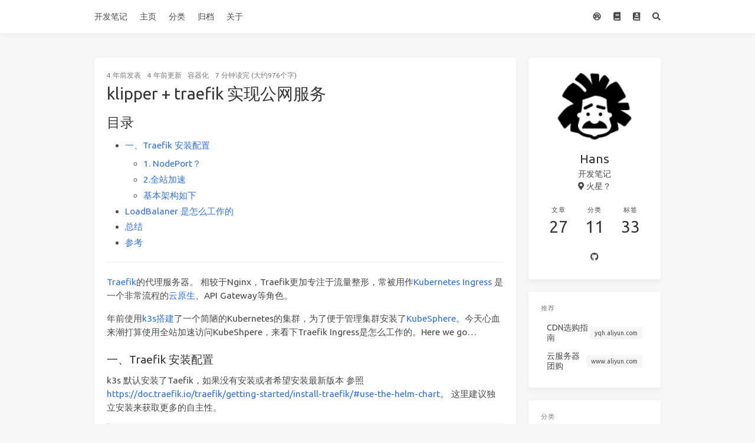

--- FILE ---
content_type: text/html
request_url: https://notes.icool.io/traefik-svclb/
body_size: 9763
content:
<!doctype html>
<html lang="zh"><head><meta charset="utf-8"><meta name="viewport" content="width=device-width, initial-scale=1, maximum-scale=1"><meta><title>klipper + traefik 实现公网服务 - 开发笔记</title><link rel="manifest" href="/manifest.json"><meta name="application-name" content="开发笔记"><meta name="msapplication-TileImage" content="/images/avatar.png"><meta name="apple-mobile-web-app-capable" content="yes"><meta name="apple-mobile-web-app-title" content="开发笔记"><meta name="apple-mobile-web-app-status-bar-style" content="default"><meta name="description" content="目录   一、Traefik 安装配置 1. NodePort？ 2.全站加速 基本架构如下   LoadBalaner 是怎么工作的 总结 参考     Traefik的代理服务器。 相较于Nginx，Traefik更加专注于流量整形，常被用作Kubernetes Ingress 是一个非常流程的云原生、API Gateway等角色。"><meta property="og:type" content="blog"><meta property="og:title" content="klipper + traefik 实现公网服务"><meta property="og:url" content="https://notes.icool.io/traefik-svclb/"><meta property="og:site_name" content="开发笔记"><meta property="og:description" content="目录   一、Traefik 安装配置 1. NodePort？ 2.全站加速 基本架构如下   LoadBalaner 是怎么工作的 总结 参考     Traefik的代理服务器。 相较于Nginx，Traefik更加专注于流量整形，常被用作Kubernetes Ingress 是一个非常流程的云原生、API Gateway等角色。"><meta property="og:locale" content="zh_CN"><meta property="og:image" content="https://notes.icool.io/traefik-svclb/infra1.jpg"><meta property="og:image" content="https://notes.icool.io/traefik-svclb/infra1.jpg"><meta property="og:image" content="https://notes.icool.io/traefik-svclb/infra2.jpg"><meta property="og:image" content="https://notes.icool.io/traefik-svclb/infra3.jpg"><meta property="article:published_time" content="2022-03-07T15:09:29.000Z"><meta property="article:modified_time" content="2022-05-09T10:21:08.800Z"><meta property="article:author" content="Hans"><meta property="article:tag" content="k8s"><meta property="article:tag" content="loadbalaner"><meta property="article:tag" content="traefik"><meta property="twitter:card" content="summary"><meta property="twitter:image" content="/traefik-svclb/infra1.jpg"><script type="application/ld+json">{"@context":"https://schema.org","@type":"BlogPosting","mainEntityOfPage":{"@type":"WebPage","@id":"https://notes.icool.io/traefik-svclb/"},"headline":"klipper + traefik 实现公网服务","image":["https://notes.icool.io/traefik-svclb/infra1.jpg","https://notes.icool.io/traefik-svclb/infra1.jpg","https://notes.icool.io/traefik-svclb/infra2.jpg","https://notes.icool.io/traefik-svclb/infra3.jpg"],"datePublished":"2022-03-07T15:09:29.000Z","dateModified":"2022-05-09T10:21:08.800Z","author":{"@type":"Person","name":"Hans"},"publisher":{"@type":"Organization","name":"开发笔记","logo":{"@type":"ImageObject","url":"https://notes.icool.io/traefik-svclb/"}},"description":"目录   一、Traefik 安装配置 1. NodePort？ 2.全站加速 基本架构如下   LoadBalaner 是怎么工作的 总结 参考     Traefik的代理服务器。 相较于Nginx，Traefik更加专注于流量整形，常被用作Kubernetes Ingress 是一个非常流程的云原生、API Gateway等角色。"}</script><link rel="canonical" href="https://notes.icool.io/traefik-svclb/"><link rel="icon" href="/images/avatar.png"><link rel="stylesheet" href="https://s1.icool.io/fonts/font-awesome/5.15.4/css/all.css"><link rel="stylesheet" href="https://s1.icool.io/npm/highlight.js@9.12.0/styles/github.css"><link rel="stylesheet" href="https://fonts.googleapis.com/css2?family=Ubuntu:wght@400;600&amp;family=Source+Code+Pro"><link rel="stylesheet" href="/css/default.css"><style>body>.footer,body>.navbar,body>.section{opacity:0}</style><!--!--><!--!--><!--!--><!--!--><link rel="stylesheet" href="https://s1.icool.io/npm/lightgallery@1.6.8/dist/css/lightgallery.min.css"><link rel="stylesheet" href="https://s1.icool.io/npm/justifiedGallery@3.7.0/dist/css/justifiedGallery.min.css"><script src="https://www.googletagmanager.com/gtag/js?id=G-R2CHRNZZR3" async></script><script>window.dataLayer = window.dataLayer || [];
        function gtag(){dataLayer.push(arguments);}
        gtag('js', new Date());
    
        gtag('config', 'G-R2CHRNZZR3');</script><!--!--><script src="https://s1.icool.io/npm/pace-js@1.0.2/pace.min.js"></script><!--!--><!--!--><script async src="https://pagead2.googlesyndication.com/pagead/js/adsbygoogle.js?client=ca-pub-7836154803799421" crossorigin="anonymous"></script><meta name="generator" content="Hexo 5.4.2"><link rel="alternate" href="/atom.xml" title="开发笔记" type="application/rss+xml">
</head><body class="is-2-column"><nav class="navbar navbar-main"><div class="container"><div class="navbar-brand justify-content-center"><a class="navbar-item navbar-logo" href="/">开发笔记</a></div><div class="navbar-menu"><div class="navbar-start"><a class="navbar-item" href="/">主页</a><a class="navbar-item" href="/categories/">分类</a><a class="navbar-item" href="/archives/">归档</a><a class="navbar-item" href="/nothing-to-think/">关于</a></div><div class="navbar-end"><a class="navbar-item" target="_blank" rel="noopener" title="RustReference" href="https://manual.icool.io/rust-reference/"><i class="fab fa-rust"></i></a><a class="navbar-item" target="_blank" rel="noopener" title="RustBook" href="https://manual.icool.io/rust-book/"><i class="fas fa-book"></i></a><a class="navbar-item" target="_blank" rel="noopener" title="RustNomicon" href="https://manual.icool.io/rust-nomicon/"><i class="fas fa-book-dead"></i></a><a class="navbar-item search" title="搜索" href="javascript:;"><i class="fas fa-search"></i></a></div></div></div></nav><section class="section"><div class="container"><div class="columns"><div class="column order-2 column-main is-8-tablet is-9-desktop is-9-widescreen"><div class="card"><article class="card-content article" role="article"><div class="article-meta is-size-7 is-uppercase level is-mobile"><div class="level-left"><span class="level-item"><time dateTime="2022-03-07T15:09:29.000Z" title="3/7/2022, 11:09:29 PM">2022-03-07</time>发表</span><span class="level-item"><time dateTime="2022-05-09T10:21:08.800Z" title="5/9/2022, 6:21:08 PM">2022-05-09</time>更新</span><span class="level-item"><a class="link-muted" href="/categories/%E5%AE%B9%E5%99%A8%E5%8C%96/">容器化</a></span><span class="level-item">7 分钟读完 (大约976个字)</span></div></div><h1 class="title is-3 is-size-4-mobile">klipper + traefik 实现公网服务</h1><div class="content"><h2 id="目录"><a href="#目录" class="headerlink" title="目录"></a>目录</h2><!-- toc -->

<ul>
<li><a href="#--traefik-----">一、Traefik 安装配置</a><ul>
<li><a href="#1-nodeport-">1. NodePort？</a></li>
<li><a href="#2----">2.全站加速</a></li>
<li><a href="#------">基本架构如下</a></li>
</ul>
</li>
<li><a href="#loadbalaner-------">LoadBalaner 是怎么工作的</a></li>
<li><a href="#--">总结</a></li>
<li><a href="#--">参考</a></li>
</ul>
<!-- tocstop -->

<hr>
<p><a target="_blank" rel="noopener" href="https://traefik.io/">Traefik</a>的代理服务器。 相较于Nginx，Traefik更加专注于流量整形，常被用作<a target="_blank" rel="noopener" href="https://developer.aliyun.com/article/855577?scm=20140722.S_community@@%E6%96%87%E7%AB%A0@@855577._.ID_community@@%E6%96%87%E7%AB%A0@@855577-RL_traefik2-LOC_main-OR_ser-V_2-P0_1&source=5176.11533457&userCode=5tjtkuum">Kubernetes Ingress</a> 是一个非常流程的<a target="_blank" rel="noopener" href="https://edu.aliyun.com/roadmap/cloudnative?source=5176.11533457&userCode=5tjtkuum">云原生</a>、API Gateway等角色。</p>
<span id="more"></span>

<p>年前使用<a href="https://notes.icool.io/k3s-wiregurad/">k3s搭建</a>了一个简陋的Kubernetes的集群，为了便于管理集群安装了<a target="_blank" rel="noopener" href="https://kubesphere.io/zh/">KubeSphere</a>。今天心血来潮打算使用全站加速访问KubeShpere，来看下Traefik Ingress是怎么工作的。Here we go…</p>
<h3 id="一、Traefik-安装配置"><a href="#一、Traefik-安装配置" class="headerlink" title="一、Traefik 安装配置"></a>一、Traefik 安装配置</h3><p>k3s 默认安装了Taefik，如果没有安装或者希望安装最新版本 参照 <a target="_blank" rel="noopener" href="https://doc.traefik.io/traefik/getting-started/install-traefik/#use-the-helm-chart">https://doc.traefik.io/traefik/getting-started/install-traefik/#use-the-helm-chart</a>。 这里建议独立安装来获取更多的自主性。</p>
<blockquote>
<p>k3s 默认使用klipper-lb 作为负载均衡组件，这是一个使用iptables作为端口监听的轻量工具。</p>
</blockquote>
<h4 id="1-NodePort？"><a href="#1-NodePort？" class="headerlink" title="1. NodePort？"></a>1. NodePort？</h4><p>严格来说不算是NodePort，而是一种ServiceLB 的LowB方案，因为非云原生部署（穷且好奇心重），LB Endpoint复用了Node。架构如下</p>
<!-- <img src="/traefik-svclb/infra1.jpg" class="" title="土炮"> -->
<img src="infra1.jpg" width="50%"  style="margin: 0 auto;"/>

<p>这个架构做到了基本可用，因为DNS修改的生效时间问题，作为一个好奇心奇重的人，怎么能忍受这种基本可用呢。</p>
<h4 id="2-全站加速"><a href="#2-全站加速" class="headerlink" title="2.全站加速"></a>2.全站加速</h4><blockquote>
<p><strong>全站加速</strong>是一种优化过的CDN，严格来说就是CDN，但这种产品一般支持的协议比较多，大多数云厂商Websocket加速都采用类似的产品，价格稍贵，人心不古啊。</p>
</blockquote>
<h4 id="基本架构如下"><a href="#基本架构如下" class="headerlink" title="基本架构如下"></a>基本架构如下</h4><img src="infra2.jpg"  width="50%" style="margin: 0 auto;"/>

<h3 id="LoadBalaner-是怎么工作的"><a href="#LoadBalaner-是怎么工作的" class="headerlink" title="LoadBalaner 是怎么工作的"></a>LoadBalaner 是怎么工作的</h3><p>klipper-lb 做为负载均衡Daemonset，会在每个Node安装一个svclb-traefik Pod,在Node上做一个80端口的DNAT，将所有发来80&#x2F;443的流量转发到Traefik 80&#x2F;443端口上。traefik接受到请求后做7层转发。这就是Traefik的Ingress&#x2F;IngressRoute 工作方式。</p>
<figure class="highlight shell"><table><tr><td class="gutter"><pre><span class="line">1</span><br><span class="line">2</span><br><span class="line">3</span><br><span class="line">4</span><br><span class="line">5</span><br><span class="line">6</span><br><span class="line">7</span><br><span class="line">8</span><br><span class="line">9</span><br><span class="line">10</span><br><span class="line">11</span><br><span class="line">12</span><br><span class="line">13</span><br><span class="line">14</span><br><span class="line">15</span><br><span class="line">16</span><br></pre></td><td class="code"><pre><span class="line"></span><br><span class="line">[root@k3s-master ~]# kubectl logs -f -n traefik svclb-traefik-wfmc2  lb-port-80</span><br><span class="line">+ trap exit TERM INT</span><br><span class="line">+ echo 10.43.108.196</span><br><span class="line">+ grep -Eq :</span><br><span class="line">+ cat /proc/sys/net/ipv4/ip_forward</span><br><span class="line">+ &#x27;[&#x27; 1 &#x27;!=&#x27; 1 ]</span><br><span class="line">+ iptables -t nat -I PREROUTING &#x27;!&#x27; -s 10.43.108.196/32 -p TCP --dport 80 -j DNAT --to 10.43.108.196:80</span><br><span class="line">+ iptables -t nat -I POSTROUTING -d 10.43.108.196/32 -p TCP -j MASQUERADE</span><br><span class="line">+ &#x27;[&#x27; &#x27;!&#x27; -e /pause ]</span><br><span class="line">+ mkfifo /pause</span><br><span class="line"></span><br><span class="line">[root@k3s-master ~]# kubectl get ds -n traefik</span><br><span class="line">NAME            DESIRED   CURRENT   READY   UP-TO-DATE   AVAILABLE   NODE SELECTOR   AGE</span><br><span class="line">traefik         3         3         3       3            3           traefik=true    71d</span><br><span class="line">svclb-traefik   4         4         4       4            4           &lt;none&gt;          71d</span><br></pre></td></tr></table></figure>

<p>一些特殊的原因某些节点并不开启80&#x2F;443端口甚至8080&#x2F;8443也不可用，基于上面我们得到的经验，CDN回源使用 IP:PORT， PORT避开这些端口就可以了。也就是这些不开放80&#x2F;443的节点上我们可以使用其他端口比如9990&#x2F;9443。设置如下:</p>
<figure class="highlight shell"><table><tr><td class="gutter"><pre><span class="line">1</span><br><span class="line">2</span><br></pre></td><td class="code"><pre><span class="line">iptables -t nat -I PREROUTING &#x27;!&#x27; -s 10.43.108.196/32 -p TCP --dport 9980 -j DNAT --to 10.43.108.196:80</span><br><span class="line">iptables -t nat -I PREROUTING &#x27;!&#x27; -s 10.43.108.196/32 -p TCP --dport 9443 -j DNAT --to 10.43.108.196:443</span><br></pre></td></tr></table></figure>
<p>本着提高可用性的目的我们在看下klipper怎么处理的这些规则。</p>
<figure class="highlight yaml"><table><tr><td class="gutter"><pre><span class="line">1</span><br><span class="line">2</span><br><span class="line">3</span><br><span class="line">4</span><br><span class="line">5</span><br><span class="line">6</span><br><span class="line">7</span><br><span class="line">8</span><br><span class="line">9</span><br><span class="line">10</span><br><span class="line">11</span><br><span class="line">12</span><br><span class="line">13</span><br><span class="line">14</span><br><span class="line">15</span><br><span class="line">16</span><br><span class="line">17</span><br></pre></td><td class="code"><pre><span class="line"><span class="attr">containers:</span></span><br><span class="line"><span class="bullet">-</span> <span class="attr">env:</span></span><br><span class="line">  <span class="bullet">-</span> <span class="attr">name:</span> <span class="string">SRC_PORT</span></span><br><span class="line">    <span class="attr">value:</span> <span class="string">&quot;80&quot;</span></span><br><span class="line">  <span class="bullet">-</span> <span class="attr">name:</span> <span class="string">DEST_PROTO</span></span><br><span class="line">    <span class="attr">value:</span> <span class="string">TCP</span></span><br><span class="line">  <span class="bullet">-</span> <span class="attr">name:</span> <span class="string">DEST_PORT</span></span><br><span class="line">    <span class="attr">value:</span> <span class="string">&quot;80&quot;</span></span><br><span class="line">  <span class="bullet">-</span> <span class="attr">name:</span> <span class="string">DEST_IPS</span></span><br><span class="line">    <span class="attr">value:</span> <span class="number">10.43</span><span class="number">.108</span><span class="number">.196</span></span><br><span class="line">  <span class="attr">image:</span> <span class="string">rancher/klipper-lb:v0.3.4</span></span><br><span class="line">  <span class="attr">name:</span> <span class="string">lb-port-80</span></span><br><span class="line">  <span class="attr">ports:</span></span><br><span class="line">  <span class="bullet">-</span> <span class="attr">containerPort:</span> <span class="number">80</span></span><br><span class="line">    <span class="attr">hostPort:</span> <span class="number">80</span></span><br><span class="line">    <span class="attr">name:</span> <span class="string">lb-port-80</span></span><br><span class="line">    <span class="attr">protocol:</span> <span class="string">TCP</span></span><br></pre></td></tr></table></figure>
<p>呀哈，每个端口启动一个容器来注入iptales，我们也可以创建两个新的Container来处理我们的新规则。</p>
<figure class="highlight yaml"><table><tr><td class="gutter"><pre><span class="line">1</span><br><span class="line">2</span><br><span class="line">3</span><br><span class="line">4</span><br><span class="line">5</span><br><span class="line">6</span><br><span class="line">7</span><br><span class="line">8</span><br><span class="line">9</span><br><span class="line">10</span><br><span class="line">11</span><br><span class="line">12</span><br><span class="line">13</span><br><span class="line">14</span><br><span class="line">15</span><br><span class="line">16</span><br><span class="line">17</span><br><span class="line">18</span><br><span class="line">19</span><br><span class="line">20</span><br><span class="line">21</span><br><span class="line">22</span><br></pre></td><td class="code"><pre><span class="line"><span class="bullet">-</span> <span class="attr">env:</span></span><br><span class="line">    <span class="bullet">-</span> <span class="attr">name:</span> <span class="string">SRC_PORT</span></span><br><span class="line">      <span class="attr">value:</span> <span class="string">&quot;9980&quot;</span></span><br><span class="line">    <span class="bullet">-</span> <span class="attr">name:</span> <span class="string">DEST_PROTO</span></span><br><span class="line">      <span class="attr">value:</span> <span class="string">TCP</span></span><br><span class="line">    <span class="bullet">-</span> <span class="attr">name:</span> <span class="string">DEST_PORT</span></span><br><span class="line">      <span class="attr">value:</span> <span class="string">&quot;80&quot;</span></span><br><span class="line">    <span class="bullet">-</span> <span class="attr">name:</span> <span class="string">DEST_IPS</span></span><br><span class="line">      <span class="attr">value:</span> <span class="number">10.43</span><span class="number">.108</span><span class="number">.196</span></span><br><span class="line">    <span class="attr">image:</span> <span class="string">rancher/klipper-lb:v0.3.4</span></span><br><span class="line">    <span class="attr">imagePullPolicy:</span> <span class="string">IfNotPresent</span></span><br><span class="line">    <span class="attr">name:</span> <span class="string">lb-port-9980</span></span><br><span class="line">    <span class="attr">ports:</span></span><br><span class="line">    <span class="bullet">-</span> <span class="attr">containerPort:</span> <span class="number">9980</span></span><br><span class="line">      <span class="attr">hostPort:</span> <span class="number">9980</span></span><br><span class="line">      <span class="attr">name:</span> <span class="string">lb-port-9980</span></span><br><span class="line">      <span class="attr">protocol:</span> <span class="string">TCP</span></span><br><span class="line">    <span class="attr">resources:</span> &#123;&#125;</span><br><span class="line">    <span class="attr">securityContext:</span></span><br><span class="line">      <span class="attr">capabilities:</span></span><br><span class="line">        <span class="attr">add:</span></span><br><span class="line">        <span class="bullet">-</span> <span class="string">NET_ADMIN</span></span><br></pre></td></tr></table></figure>
<p>修改完毕，就可以在CDN控制台修改了回源节点了。</p>
<!-- <img src="/traefik-svclb/infra3.jpg" class="" title="土炮"> -->

<h3 id="总结"><a href="#总结" class="headerlink" title="总结"></a>总结</h3><blockquote>
<p>klipper 可靠行比较高,在一些低负载应用或者测试环境下可以尝试使用;</p>
<p>Traefik 作为Ingress功能丰富性要强于Nginx-Ingress;</p>
</blockquote>
<h3 id="参考"><a href="#参考" class="headerlink" title="参考"></a>参考</h3><ul>
<li>[1] <a target="_blank" rel="noopener" href="https://github.com/k3s-io/klipper-lb">klipper-lb</a></li>
<li>[2] <a target="_blank" rel="noopener" href="https://doc.traefik.io/traefik/providers/kubernetes-crd/">Traefik IngressRoute</a></li>
</ul>
</div><div class="article-tags is-size-7 mb-4"><span class="mr-2">#</span><a class="link-muted mr-2" rel="tag" href="/tags/k8s/">k8s</a><a class="link-muted mr-2" rel="tag" href="/tags/loadbalaner/">loadbalaner</a><a class="link-muted mr-2" rel="tag" href="/tags/traefik/">traefik</a></div><!--!--></article></div><!--!--><nav class="post-navigation mt-4 level is-mobile"><div class="level-start"><a class="article-nav-prev level level-item link-muted" href="/coredns-ns/"><i class="level-item fas fa-chevron-left"></i><span class="level-item">使用CoreDNS作为内网域名解析服务器</span></a></div><div class="level-end"><a class="article-nav-next level level-item link-muted" href="/kube-private-registry/"><span class="level-item">kubernetes配置私有仓库证书</span><i class="level-item fas fa-chevron-right"></i></a></div></nav><div class="card"><script async src="https://pagead2.googlesyndication.com/pagead/js/adsbygoogle.js?client=ca-pub-7836154803799421" crossorigin="anonymous"></script><ins class="adsbygoogle" style="display:block; text-align:center;" data-ad-layout="in-article" data-ad-format="fluid" data-ad-client="ca-pub-7836154803799421" data-ad-slot="7722182273"></ins><script>(adsbygoogle = window.adsbygoogle || []).push();</script></div><!--!--></div><!--!--><div class="column column-right is-4-tablet is-3-desktop is-3-widescreen  order-3"><div class="card widget" data-type="profile"><div class="card-content"><nav class="level"><div class="level-item has-text-centered flex-shrink-1"><div><figure class="image is-128x128 mx-auto mb-2"><img class="avatar" src="/images/avatar.png" alt="Hans"></figure><p class="title is-size-4 is-block" style="line-height:inherit;">Hans</p><p class="is-size-6 is-block">开发笔记</p><p class="is-size-6 is-flex justify-content-center"><i class="fas fa-map-marker-alt mr-1"></i><span>火星？</span></p></div></div></nav><nav class="level is-mobile"><div class="level-item has-text-centered is-marginless"><div><p class="heading">文章</p><a href="/archives/"><p class="title">27</p></a></div></div><div class="level-item has-text-centered is-marginless"><div><p class="heading">分类</p><a href="/categories/"><p class="title">11</p></a></div></div><div class="level-item has-text-centered is-marginless"><div><p class="heading">标签</p><a href="/tags/"><p class="title">33</p></a></div></div></nav><div class="level is-mobile is-multiline"><a class="level-item button is-transparent is-marginless" target="_blank" rel="noopener" title="Github" href="https://github.com/hanskorg"><i class="fab fa-github"></i></a></div></div></div><!--!--><div class="card widget" data-type="links"><div class="card-content"><div class="menu"><h3 class="menu-label">推荐</h3><ul class="menu-list"><li><a class="level is-mobile" href="https://yqh.aliyun.com/live/detail/17271?userCode=5tjtkuum" target="_blank" rel="noopener"><span class="level-left"><span class="level-item">CDN选购指南</span></span><span class="level-right"><span class="level-item tag">yqh.aliyun.com</span></span></a></li><li><a class="level is-mobile" href="https://www.aliyun.com/activity/ambassador/pintuangou?userCode=5tjtkuum" target="_blank" rel="noopener"><span class="level-left"><span class="level-item">云服务器团购</span></span><span class="level-right"><span class="level-item tag">www.aliyun.com</span></span></a></li></ul></div></div></div><div class="card widget" data-type="categories"><div class="card-content"><div class="menu"><h3 class="menu-label">分类</h3><ul class="menu-list"><li><a class="level is-mobile" href="/categories/%E5%8D%8F%E8%AE%AE/"><span class="level-start"><span class="level-item">协议</span></span><span class="level-end"><span class="level-item tag">4</span></span></a></li><li><a class="level is-mobile" href="/categories/%E5%AE%B9%E5%99%A8%E5%8C%96/"><span class="level-start"><span class="level-item">容器化</span></span><span class="level-end"><span class="level-item tag">4</span></span></a></li><li><a class="level is-mobile" href="/categories/%E5%B7%A5%E5%85%B7/"><span class="level-start"><span class="level-item">工具</span></span><span class="level-end"><span class="level-item tag">6</span></span></a></li><li><a class="level is-mobile" href="/categories/%E6%9C%8D%E5%8A%A1%E6%B2%BB%E7%90%86/"><span class="level-start"><span class="level-item">服务治理</span></span><span class="level-end"><span class="level-item tag">2</span></span></a><ul><li><a class="level is-mobile" href="/categories/%E6%9C%8D%E5%8A%A1%E6%B2%BB%E7%90%86/%E7%9B%91%E6%8E%A7/"><span class="level-start"><span class="level-item">监控</span></span><span class="level-end"><span class="level-item tag">2</span></span></a></li></ul></li><li><a class="level is-mobile" href="/categories/%E6%9D%82%E8%AE%B0/"><span class="level-start"><span class="level-item">杂记</span></span><span class="level-end"><span class="level-item tag">5</span></span></a></li><li><a class="level is-mobile" href="/categories/%E6%9E%B6%E6%9E%84/"><span class="level-start"><span class="level-item">架构</span></span><span class="level-end"><span class="level-item tag">2</span></span></a></li><li><a class="level is-mobile" href="/categories/%E8%AF%AD%E8%A8%80/"><span class="level-start"><span class="level-item">语言</span></span><span class="level-end"><span class="level-item tag">3</span></span></a><ul><li><a class="level is-mobile" href="/categories/%E8%AF%AD%E8%A8%80/GO/"><span class="level-start"><span class="level-item">GO</span></span><span class="level-end"><span class="level-item tag">1</span></span></a></li><li><a class="level is-mobile" href="/categories/%E8%AF%AD%E8%A8%80/Rust/"><span class="level-start"><span class="level-item">Rust</span></span><span class="level-end"><span class="level-item tag">1</span></span></a></li><li><a class="level is-mobile" href="/categories/%E8%AF%AD%E8%A8%80/as3/"><span class="level-start"><span class="level-item">as3</span></span><span class="level-end"><span class="level-item tag">1</span></span></a></li></ul></li></ul></div></div></div><div class="card widget" data-type="recent-posts"><div class="card-content"><h3 class="menu-label">最新文章</h3><article class="media"><div class="media-content"><p class="date"><time dateTime="2025-07-23T06:18:18.000Z">2025-07-23</time></p><p class="title"><a href="/k8s-problems/">一次Kubernetes集群故障处理案例：etcd无法选出Leader导致Kubernetes API-Server启动失败</a></p><p class="categories"><a href="/categories/%E5%AE%B9%E5%99%A8%E5%8C%96/">容器化</a></p></div></article><article class="media"><div class="media-content"><p class="date"><time dateTime="2024-01-27T09:22:39.000Z">2024-01-27</time></p><p class="title"><a href="/this-is-my-fault-p1-osupgrade/">Ubuntu升级后导致的Kubernetes问题</a></p><p class="categories"><a href="/categories/%E6%9D%82%E8%AE%B0/">杂记</a></p></div></article><article class="media"><div class="media-content"><p class="date"><time dateTime="2023-09-20T04:07:55.000Z">2023-09-20</time></p><p class="title"><a href="/kubernetes-access-normal-user/">从签发用户证书认识Kubernetes的用户认证</a></p></div></article><article class="media"><div class="media-content"><p class="date"><time dateTime="2023-09-13T10:09:49.000Z">2023-09-13</time></p><p class="title"><a href="/http3-alpn/">HTTP/3 Alpn? 为什么网站开启了HTTP3浏览器却是用HTTP/2访问？</a></p><p class="categories"><a href="/categories/%E5%8D%8F%E8%AE%AE/">协议</a></p></div></article><article class="media"><div class="media-content"><p class="date"><time dateTime="2023-07-26T02:46:48.000Z">2023-07-26</time></p><p class="title"><a href="/kubernetes-access/">从Dashboard鉴权认识Kubernetes的用户认证</a></p><p class="categories"><a href="/categories/%E5%AE%B9%E5%99%A8%E5%8C%96/">容器化</a></p></div></article></div></div><div class="card widget" data-type="archives"><div class="card-content"><div class="menu"><h3 class="menu-label">归档</h3><ul class="menu-list"><li><a class="level is-mobile" href="/archives/2025/07/"><span class="level-start"><span class="level-item">七月 2025</span></span><span class="level-end"><span class="level-item tag">1</span></span></a></li><li><a class="level is-mobile" href="/archives/2024/01/"><span class="level-start"><span class="level-item">一月 2024</span></span><span class="level-end"><span class="level-item tag">1</span></span></a></li><li><a class="level is-mobile" href="/archives/2023/09/"><span class="level-start"><span class="level-item">九月 2023</span></span><span class="level-end"><span class="level-item tag">2</span></span></a></li><li><a class="level is-mobile" href="/archives/2023/07/"><span class="level-start"><span class="level-item">七月 2023</span></span><span class="level-end"><span class="level-item tag">1</span></span></a></li><li><a class="level is-mobile" href="/archives/2023/04/"><span class="level-start"><span class="level-item">四月 2023</span></span><span class="level-end"><span class="level-item tag">1</span></span></a></li><li><a class="level is-mobile" href="/archives/2023/03/"><span class="level-start"><span class="level-item">三月 2023</span></span><span class="level-end"><span class="level-item tag">1</span></span></a></li><li><a class="level is-mobile" href="/archives/2022/08/"><span class="level-start"><span class="level-item">八月 2022</span></span><span class="level-end"><span class="level-item tag">1</span></span></a></li><li><a class="level is-mobile" href="/archives/2022/05/"><span class="level-start"><span class="level-item">五月 2022</span></span><span class="level-end"><span class="level-item tag">1</span></span></a></li><li><a class="level is-mobile" href="/archives/2022/03/"><span class="level-start"><span class="level-item">三月 2022</span></span><span class="level-end"><span class="level-item tag">4</span></span></a></li><li><a class="level is-mobile" href="/archives/2022/02/"><span class="level-start"><span class="level-item">二月 2022</span></span><span class="level-end"><span class="level-item tag">1</span></span></a></li><li><a class="level is-mobile" href="/archives/2021/12/"><span class="level-start"><span class="level-item">十二月 2021</span></span><span class="level-end"><span class="level-item tag">1</span></span></a></li><li><a class="level is-mobile" href="/archives/2021/08/"><span class="level-start"><span class="level-item">八月 2021</span></span><span class="level-end"><span class="level-item tag">1</span></span></a></li><li><a class="level is-mobile" href="/archives/2020/03/"><span class="level-start"><span class="level-item">三月 2020</span></span><span class="level-end"><span class="level-item tag">2</span></span></a></li><li><a class="level is-mobile" href="/archives/2019/10/"><span class="level-start"><span class="level-item">十月 2019</span></span><span class="level-end"><span class="level-item tag">2</span></span></a></li><li><a class="level is-mobile" href="/archives/2018/05/"><span class="level-start"><span class="level-item">五月 2018</span></span><span class="level-end"><span class="level-item tag">1</span></span></a></li><li><a class="level is-mobile" href="/archives/2017/11/"><span class="level-start"><span class="level-item">十一月 2017</span></span><span class="level-end"><span class="level-item tag">1</span></span></a></li><li><a class="level is-mobile" href="/archives/2013/06/"><span class="level-start"><span class="level-item">六月 2013</span></span><span class="level-end"><span class="level-item tag">1</span></span></a></li><li><a class="level is-mobile" href="/archives/2013/05/"><span class="level-start"><span class="level-item">五月 2013</span></span><span class="level-end"><span class="level-item tag">4</span></span></a></li></ul></div></div></div><div class="card widget" data-type="tags"><div class="card-content"><div class="menu"><h3 class="menu-label">标签</h3><div class="field is-grouped is-grouped-multiline"><div class="control"><a class="tags has-addons" href="/tags/API/"><span class="tag">API</span><span class="tag">3</span></a></div><div class="control"><a class="tags has-addons" href="/tags/DNS/"><span class="tag">DNS</span><span class="tag">1</span></a></div><div class="control"><a class="tags has-addons" href="/tags/HTTP/"><span class="tag">HTTP</span><span class="tag">2</span></a></div><div class="control"><a class="tags has-addons" href="/tags/HTTP-2/"><span class="tag">HTTP/2</span><span class="tag">1</span></a></div><div class="control"><a class="tags has-addons" href="/tags/HTTP-3/"><span class="tag">HTTP/3</span><span class="tag">2</span></a></div><div class="control"><a class="tags has-addons" href="/tags/HTTPS/"><span class="tag">HTTPS</span><span class="tag">2</span></a></div><div class="control"><a class="tags has-addons" href="/tags/IOS/"><span class="tag">IOS</span><span class="tag">1</span></a></div><div class="control"><a class="tags has-addons" href="/tags/N5105/"><span class="tag">N5105</span><span class="tag">1</span></a></div><div class="control"><a class="tags has-addons" href="/tags/apache/"><span class="tag">apache</span><span class="tag">1</span></a></div><div class="control"><a class="tags has-addons" href="/tags/etcd/"><span class="tag">etcd</span><span class="tag">1</span></a></div><div class="control"><a class="tags has-addons" href="/tags/flannel/"><span class="tag">flannel</span><span class="tag">1</span></a></div><div class="control"><a class="tags has-addons" href="/tags/go/"><span class="tag">go</span><span class="tag">1</span></a></div><div class="control"><a class="tags has-addons" href="/tags/golang/"><span class="tag">golang</span><span class="tag">1</span></a></div><div class="control"><a class="tags has-addons" href="/tags/grafana/"><span class="tag">grafana</span><span class="tag">2</span></a></div><div class="control"><a class="tags has-addons" href="/tags/http/"><span class="tag">http</span><span class="tag">1</span></a></div><div class="control"><a class="tags has-addons" href="/tags/iGPUs/"><span class="tag">iGPUs</span><span class="tag">1</span></a></div><div class="control"><a class="tags has-addons" href="/tags/k3s/"><span class="tag">k3s</span><span class="tag">1</span></a></div><div class="control"><a class="tags has-addons" href="/tags/k8s/"><span class="tag">k8s</span><span class="tag">10</span></a></div><div class="control"><a class="tags has-addons" href="/tags/kubernetes/"><span class="tag">kubernetes</span><span class="tag">1</span></a></div><div class="control"><a class="tags has-addons" href="/tags/linux/"><span class="tag">linux</span><span class="tag">5</span></a></div><div class="control"><a class="tags has-addons" href="/tags/loadbalaner/"><span class="tag">loadbalaner</span><span class="tag">1</span></a></div><div class="control"><a class="tags has-addons" href="/tags/network/"><span class="tag">network</span><span class="tag">1</span></a></div><div class="control"><a class="tags has-addons" href="/tags/openssl/"><span class="tag">openssl</span><span class="tag">1</span></a></div><div class="control"><a class="tags has-addons" href="/tags/prometheus/"><span class="tag">prometheus</span><span class="tag">2</span></a></div><div class="control"><a class="tags has-addons" href="/tags/traefik/"><span class="tag">traefik</span><span class="tag">1</span></a></div><div class="control"><a class="tags has-addons" href="/tags/wireguard/"><span class="tag">wireguard</span><span class="tag">2</span></a></div><div class="control"><a class="tags has-addons" href="/tags/%E5%AE%89%E5%85%A8/"><span class="tag">安全</span><span class="tag">1</span></a></div><div class="control"><a class="tags has-addons" href="/tags/%E5%AF%86%E7%A0%81/"><span class="tag">密码</span><span class="tag">1</span></a></div><div class="control"><a class="tags has-addons" href="/tags/%E6%8F%A1%E6%89%8B/"><span class="tag">握手</span><span class="tag">1</span></a></div><div class="control"><a class="tags has-addons" href="/tags/%E7%BD%91%E7%BB%9C/"><span class="tag">网络</span><span class="tag">3</span></a></div><div class="control"><a class="tags has-addons" href="/tags/%E8%AE%A4%E8%AF%81/"><span class="tag">认证</span><span class="tag">4</span></a></div><div class="control"><a class="tags has-addons" href="/tags/%E8%AE%BE%E8%AE%A1%E6%A8%A1%E5%BC%8F/"><span class="tag">设计模式</span><span class="tag">2</span></a></div><div class="control"><a class="tags has-addons" href="/tags/%E9%89%B4%E6%9D%83/"><span class="tag">鉴权</span><span class="tag">1</span></a></div></div></div></div></div></div></div></div></section><footer class="footer"><div class="container"><div class="level"><div class="level-start"><a class="footer-logo is-block mb-2" href="/">开发笔记</a><p class="is-size-7"><span>&copy; 2025 Hans</span>  Powered by <a href="https://hexo.io/" target="_blank" rel="noopener">Hexo</a> &amp; <a href="https://github.com/ppoffice/hexo-theme-icarus" target="_blank" rel="noopener">Icarus</a></p></div><div class="level-end"><div class="field has-addons"><p class="control"><a class="button is-transparent is-large" target="_blank" rel="noopener" title="Creative Commons" href="https://creativecommons.org/"><i class="fab fa-creative-commons"></i></a></p><p class="control"><a class="button is-transparent is-large" target="_blank" rel="noopener" title="Attribution 4.0 International" href="https://creativecommons.org/licenses/by/4.0/"><i class="fab fa-creative-commons-by"></i></a></p></div></div></div></div></footer><script src="https://s1.icool.io/npm/jquery@3.3.1/dist/jquery.min.js"></script><script src="https://s1.icool.io/npm/moment@2.22.2/min/moment-with-locales.min.js"></script><script src="https://s1.icool.io/npm/clipboard@2.0.4/dist/clipboard.min.js" defer></script><script>moment.locale("zh-CN");</script><script>var IcarusThemeSettings = {
            article: {
                highlight: {
                    clipboard: true,
                    fold: 'unfolded'
                }
            }
        };</script><script src="/js/column.js"></script><script src="/js/animation.js"></script><a id="back-to-top" title="回到顶端" href="javascript:;"><i class="fas fa-chevron-up"></i></a><script src="/js/back_to_top.js" defer></script><!--!--><!--!--><!--!--><script src="https://s1.icool.io/npm/lightgallery@1.6.8/dist/js/lightgallery.min.js" defer></script><script src="https://s1.icool.io/npm/justifiedGallery@3.7.0/dist/js/jquery.justifiedGallery.min.js" defer></script><script>window.addEventListener("load", () => {
            if (typeof $.fn.lightGallery === 'function') {
                $('.article').lightGallery({ selector: '.gallery-item' });
            }
            if (typeof $.fn.justifiedGallery === 'function') {
                if ($('.justified-gallery > p > .gallery-item').length) {
                    $('.justified-gallery > p > .gallery-item').unwrap();
                }
                $('.justified-gallery').justifiedGallery();
            }
        });</script><!--!--><!--!--><!--!--><!--!--><!--!--><script src="/js/main.js" defer></script><div class="searchbox"><div class="searchbox-container"><div class="searchbox-header"><form class="searchbox-input-container"><input class="searchbox-input" name="wd" type="text" placeholder="想要查找什么..."></form><a class="searchbox-close" href="javascript:;">×</a></div></div></div><script>(function ($) {
            $('.searchbox-input-container').on('submit', function (e) {
                var keyword = $('.searchbox-input[name="wd"]').val();
                window.location = 'https://www.baidu.com/s?wd=site:notes.icool.io ' + keyword;
                return false;
            });
        })(jQuery);
        (function (document, $) {
            $(document).on('click', '.navbar-main .search', function () {
                $('.searchbox').toggleClass('show');
            }).on('click', '.searchbox .searchbox-mask', function () {
                $('.searchbox').removeClass('show');
            }).on('click', '.searchbox-close', function () {
                $('.searchbox').removeClass('show');
            });
        })(document, jQuery);</script></body></html>

--- FILE ---
content_type: text/html; charset=utf-8
request_url: https://www.google.com/recaptcha/api2/aframe
body_size: 266
content:
<!DOCTYPE HTML><html><head><meta http-equiv="content-type" content="text/html; charset=UTF-8"></head><body><script nonce="5bm-1wt3riGFCESVqYUfCg">/** Anti-fraud and anti-abuse applications only. See google.com/recaptcha */ try{var clients={'sodar':'https://pagead2.googlesyndication.com/pagead/sodar?'};window.addEventListener("message",function(a){try{if(a.source===window.parent){var b=JSON.parse(a.data);var c=clients[b['id']];if(c){var d=document.createElement('img');d.src=c+b['params']+'&rc='+(localStorage.getItem("rc::a")?sessionStorage.getItem("rc::b"):"");window.document.body.appendChild(d);sessionStorage.setItem("rc::e",parseInt(sessionStorage.getItem("rc::e")||0)+1);localStorage.setItem("rc::h",'1769611356223');}}}catch(b){}});window.parent.postMessage("_grecaptcha_ready", "*");}catch(b){}</script></body></html>